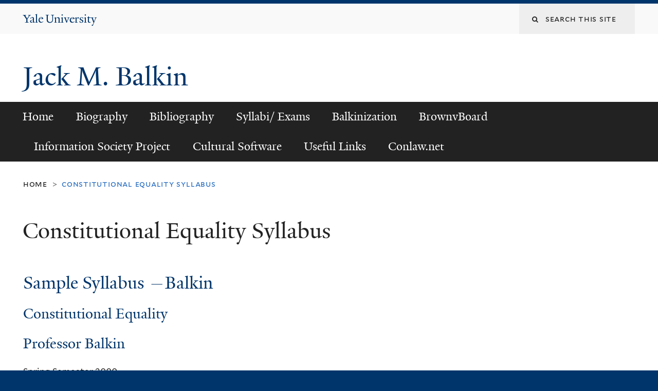

--- FILE ---
content_type: text/html; charset=utf-8
request_url: https://jackbalkin.yale.edu/constitutional-equality-syllabus
body_size: 8279
content:
<!DOCTYPE html>
<!--[if lte IE 8]>     <html lang="en" dir="ltr" class="ie8"> <![endif]-->
<!--[if gt IE 8]><!--> <html lang="en" dir="ltr" prefix="content: http://purl.org/rss/1.0/modules/content/ dc: http://purl.org/dc/terms/ foaf: http://xmlns.com/foaf/0.1/ og: http://ogp.me/ns# rdfs: http://www.w3.org/2000/01/rdf-schema# sioc: http://rdfs.org/sioc/ns# sioct: http://rdfs.org/sioc/types# skos: http://www.w3.org/2004/02/skos/core# xsd: http://www.w3.org/2001/XMLSchema#"> <!--<![endif]-->
<head>
<meta http-equiv="X-UA-Compatible" content="IE=edge">
  <!--

  GGGGGGGGGGGG      GGGGGGGGGGG               fGGGGGG
    ;GGGGG.             GGGi                     GGGG
      CGGGG:           GGG                       GGGG
       lGGGGt         GGL                        GGGG
        .GGGGC       GG:                         GGGG
          GGGGG    .GG.        ;CGGGGGGL         GGGG          .LGGGGGGGL
           GGGGG  iGG        GGG:   ,GGGG        GGGG        tGGf     ;GGGC
            LGGGGfGG        GGGG     CGGG;       GGGG       GGGL       GGGGt
             lGGGGL                  CGGG;       GGGG      CGGGCCCCCCCCCCCCC
              GGGG                   GGGG,       GGGG      GGGG
              GGGG             tCGG; CGGG,       GGGG      GGGG
              GGGG          GGGG     CGGG.       GGGG      GGGGL
              GGGG         GGGGC     CGGG.       GGGG      :GGGGC          :
             ,GGGGG.       GGGGG:  .LGGGGG,.tG   GGGG        GGGGGGt,..,fGC
        ,GGGGGGGGGGGGGGf    iGGGGGG   CGGGGC  GGGGGGGGGG       LGGGGGGGC

  -->
  <meta http-equiv="Content-Type" content="text/html; charset=utf-8" />
<meta name="Generator" content="Drupal 7 (http://drupal.org)" />
<link rel="canonical" href="/constitutional-equality-syllabus" />
<link rel="shortlink" href="/node/181" />
<link rel="shortcut icon" href="https://jackbalkin.yale.edu/sites/all/themes/yalenew_base/images/favicon.ico" type="image/vnd.microsoft.icon" />
<meta name="viewport" content="width=device-width, initial-scale=1, maximum-scale=10, minimum-scale=1, user-scalable=yes" />
  <title>Constitutional Equality Syllabus
 | Jack M. Balkin</title>
  <!--[if IEMobile]><meta http-equiv="cleartype" content="on" /><![endif]-->

    <link rel="shortcut icon" sizes="16x16 24x24 32x32 48x48 64x64" href="https://jackbalkin.yale.edu/sites/all/themes/yalenew_base/images/favicon.ico" type="image/vnd.microsoft.icon">
    <link rel="icon" sizes="228x228" href="/sites/all/themes/yalenew_base/images/touch-icon-228.png">
  <link rel="apple-touch-icon-precomposed" sizes="228x228" href="/sites/all/themes/yalenew_base/images/touch-icon-228.png">

  <link type="text/css" rel="stylesheet" href="https://jackbalkin.yale.edu/sites/default/files/css/css_xE-rWrJf-fncB6ztZfd2huxqgxu4WO-qwma6Xer30m4.css" media="all" />
<link type="text/css" rel="stylesheet" href="https://jackbalkin.yale.edu/sites/default/files/css/css_Pom4wGAzS3jaM9pQc-jho03hH8io-PfDtvNGOLlhxME.css" media="all" />
<link type="text/css" rel="stylesheet" href="https://jackbalkin.yale.edu/sites/default/files/css/css_ZltiGQXJjSjYhCNkvdTNNRyGqgjlDvEvVAz7BxFLJzg.css" media="all" />
<link type="text/css" rel="stylesheet" href="//maxcdn.bootstrapcdn.com/font-awesome/4.7.0/css/font-awesome.min.css" media="all" />
<link type="text/css" rel="stylesheet" href="https://jackbalkin.yale.edu/sites/default/files/css/css_23femIzTzcX8BPDfKAUngfSZzI32XhN9UBXoh18kZW0.css" media="all" />

<!--[if (lt IE 9)&(!IEMobile)]>
<link type="text/css" rel="stylesheet" href="https://jackbalkin.yale.edu/sites/default/files/css/css_nBvgsRGFO8eRuGybs3zqi1R0F_76QazEf5KpSL9kQhA.css" media="all" />
<![endif]-->

<!--[if gte IE 9]><!-->
<link type="text/css" rel="stylesheet" href="https://jackbalkin.yale.edu/sites/default/files/css/css_059BxwQdO3W6gC_prw0ohrQj1fWv8MiFJkqt4YP0qJk.css" media="all" />
<!--<![endif]-->
  <script type="text/javascript" src="https://jackbalkin.yale.edu/sites/all/libraries/respondjs/respond.min.js?rx8g3q"></script>
<script type="text/javascript">
<!--//--><![CDATA[//><!--
document.cookie = 'adaptive_image=' + Math.max(screen.width, screen.height) + '; path=/';
//--><!]]>
</script>
<script type="text/javascript" src="//ajax.googleapis.com/ajax/libs/jquery/1.8.3/jquery.min.js"></script>
<script type="text/javascript">
<!--//--><![CDATA[//><!--
window.jQuery || document.write("<script src='/sites/all/modules/contrib/jquery_update/replace/jquery/1.8/jquery.min.js'>\x3C/script>")
//--><!]]>
</script>
<script type="text/javascript" src="https://jackbalkin.yale.edu/sites/default/files/js/js_Hfha9RCTNm8mqMDLXriIsKGMaghzs4ZaqJPLj2esi7s.js"></script>
<script type="text/javascript" src="https://jackbalkin.yale.edu/sites/default/files/js/js_onbE0n0cQY6KTDQtHO_E27UBymFC-RuqypZZ6Zxez-o.js"></script>
<script type="text/javascript" src="https://jackbalkin.yale.edu/sites/default/files/js/js_P3x3MF1Y9L7Y5n_hK73ps3H4hvQvxYpv1mtnjn29Vfs.js"></script>
<script type="text/javascript" src="https://jackbalkin.yale.edu/sites/default/files/js/js_UNPtX_ZGxcpSkJyp8ls50mHCG5a_tcqRFqN4KjkfLso.js"></script>
<script type="text/javascript">
<!--//--><![CDATA[//><!--
jQuery.extend(Drupal.settings, {"basePath":"\/","pathPrefix":"","setHasJsCookie":0,"ajaxPageState":{"theme":"yalenew_wide","theme_token":"sgMAIeCHfitOY9W8n3PhKx-fXdtLY2CBpMYkAFlezjc","js":{"0":1,"sites\/all\/themes\/yalenew_base\/js\/jcaption.min.js":1,"sites\/all\/libraries\/respondjs\/respond.min.js":1,"1":1,"\/\/ajax.googleapis.com\/ajax\/libs\/jquery\/1.8.3\/jquery.min.js":1,"2":1,"misc\/jquery-extend-3.4.0.js":1,"misc\/jquery-html-prefilter-3.5.0-backport.js":1,"misc\/jquery.once.js":1,"misc\/drupal.js":1,"misc\/form-single-submit.js":1,"sites\/all\/libraries\/superfish\/sfsmallscreen.js":1,"sites\/all\/libraries\/colorbox\/jquery.colorbox-min.js":1,"sites\/all\/modules\/contrib\/colorbox\/js\/colorbox.js":1,"sites\/all\/modules\/contrib\/jscrollpane\/js\/jquery.jscrollpane.min.js":1,"sites\/all\/modules\/contrib\/jscrollpane\/js\/jquery.mousewheel.js":1,"sites\/all\/modules\/contrib\/jscrollpane\/js\/script.js":1,"sites\/all\/modules\/contrib\/custom_search\/js\/custom_search.js":1,"sites\/all\/themes\/omega\/omega\/js\/jquery.formalize.js":1,"sites\/all\/themes\/omega\/omega\/js\/omega-mediaqueries.js":1,"sites\/all\/themes\/yalenew_base\/js\/modernizr.min.js":1,"sites\/all\/themes\/yalenew_base\/js\/jquery.fitted.js":1,"sites\/all\/themes\/yalenew_base\/js\/appendAround.min.js":1,"sites\/all\/themes\/yalenew_base\/js\/scripts.js":1},"css":{"modules\/system\/system.base.css":1,"modules\/system\/system.menus.css":1,"modules\/system\/system.messages.css":1,"modules\/system\/system.theme.css":1,"sites\/all\/modules\/contrib\/adaptive_image\/css\/adaptive-image.css":1,"sites\/all\/modules\/contrib\/calendar\/css\/calendar_multiday.css":1,"modules\/comment\/comment.css":1,"modules\/field\/theme\/field.css":1,"modules\/node\/node.css":1,"modules\/search\/search.css":1,"modules\/user\/user.css":1,"sites\/all\/modules\/contrib\/views\/css\/views.css":1,"sites\/all\/modules\/contrib\/ckeditor\/css\/ckeditor.css":1,"sites\/all\/libraries\/colorbox\/example4\/colorbox.css":1,"sites\/all\/modules\/contrib\/ctools\/css\/ctools.css":1,"sites\/all\/modules\/contrib\/jscrollpane\/css\/jquery.jscrollpane.css":1,"sites\/all\/modules\/contrib\/typogrify\/typogrify.css":1,"sites\/all\/modules\/contrib\/custom_search\/custom_search.css":1,"sites\/all\/modules\/contrib\/ds\/layouts\/ds_2col_fluid\/ds_2col_fluid.css":1,"\/\/maxcdn.bootstrapcdn.com\/font-awesome\/4.7.0\/css\/font-awesome.min.css":1,"sites\/all\/themes\/omega\/omega\/css\/formalize.css":1,"sites\/all\/themes\/yalenew_base\/css\/globalnew.css":1,"public:\/\/css_injector\/css_injector_3.css":1,"public:\/\/css_injector\/css_injector_6.css":1,"ie::wide::sites\/all\/themes\/yalenew_base\/css\/grid\/yalenew_default\/wide\/yalenew-default-wide-12.css":1,"sites\/all\/themes\/yalenew_base\/css\/grid\/yalenew_default\/fluid\/yalenew-default-fluid-12.css":1,"sites\/all\/themes\/yalenew_base\/css\/grid\/yalenew_default\/narrow\/yalenew-default-narrow-12.css":1,"sites\/all\/themes\/yalenew_base\/css\/grid\/yalenew_default\/wide\/yalenew-default-wide-12.css":1}},"colorbox":{"opacity":"0.85","current":"{current} of {total}","previous":"\u00ab Prev","next":"Next \u00bb","close":"Close","maxWidth":"98%","maxHeight":"98%","fixed":true,"mobiledetect":true,"mobiledevicewidth":"480px","specificPagesDefaultValue":"admin*\nimagebrowser*\nimg_assist*\nimce*\nnode\/add\/*\nnode\/*\/edit\nprint\/*\nprintpdf\/*\nsystem\/ajax\nsystem\/ajax\/*"},"jScrollPane":{"class":".scroll-pane"},"custom_search":{"form_target":"_self","solr":0},"urlIsAjaxTrusted":{"\/constitutional-equality-syllabus":true},"omega":{"layouts":{"primary":"wide","order":["fluid","narrow","wide"],"queries":{"fluid":"all and (max-width: 739px)","narrow":"all and (min-width: 740px) and (max-width: 1024px)","wide":"all and (min-width: 1025px)"}}}});
//--><!]]>
</script>

</head>
<body class="html not-front not-logged-in page-node page-node- page-node-181 node-type-page yalenew-wide context-constitutional-equality-syllabus no-sidebars nav-carbon block-carbon nav-serif block-font-serif block-outline">
  <aside role='complementary' id="skip-link" aria-label="Skip to main content">
    <a href="#main-content" class="element-invisible element-focusable">Skip to main content</a>
  </aside>
  <div class="region region-page-top" id="region-page-top">
  <div class="region-inner region-page-top-inner">
      </div>
</div>
  <div class="page clearfix" id="page">
      <header id="section-header" class="section section-header" role="banner">
  <div id="zone-topper-wrapper" class="zone-wrapper zone-topper-wrapper clearfix">  <div id="zone-topper" class="zone zone-topper clearfix container-12">
    <div  class="grid-3 region region-topper-first" id="region-topper-first">
  <div class="region-inner region-topper-first-inner">
      <div class="topper-logo"><a href="http://www.yale.edu" class="y-icons y-yale y-univ"><span class="element-invisible">Yale University</span></a>
      </div>

	 <div id="moved-main-nav-wrapper">
                <button aria-expanded="false" id="nav-ready" class="nav-ready"><span class="element-invisible">Open Main Navigation</span></button>
                <div id="moved-main-nav" class="moved-main-nav" data-set="append-main-nav"></div>
                <button aria-expanded="true" id="nav-close" class="nav-close nav-hidden"><span class="element-invisible">Close Main Navigation</span></button>
        </div>

  </div>
</div>
<div class="grid-9 region region-topper-second" id="region-topper-second">
  <div class="region-inner region-topper-second-inner">
    <div class="block block-search block-form block-search-form odd block-without-title" id="block-search-form">
  <div class="block-inner clearfix">
            
    <div class="content clearfix">
      <form class="search-form" role="search" aria-label="Site Search" action="/constitutional-equality-syllabus" method="post" id="search-block-form" accept-charset="UTF-8"><div><div class="container-inline">
  <div class="form-item form-type-textfield form-item-search-block-form">
  <label for="edit-search-block-form--2"><i class="fa fa-search"></i> </label>
 <input title="Enter the terms you wish to search for." class="custom-search-box form-text" placeholder="Search this site" type="text" id="edit-search-block-form--2" name="search_block_form" value="" size="15" maxlength="128" />
</div>
<div class="form-actions form-wrapper" id="edit-actions"><input style="display:none;" type="submit" id="edit-submit" name="op" value="" class="form-submit" /></div><input type="hidden" name="form_build_id" value="form-I640L20LAcx9R9KRrBGgIO7ntCbnqypY69WESA7n9_4" />
<input type="hidden" name="form_id" value="search_block_form" />
</div>
</div></form>    </div>
  </div>
</div>
  </div>
</div>
  </div>
</div><div id="zone-branding-wrapper" class="zone-wrapper zone-branding-wrapper clearfix">  <div id="zone-branding" class="zone zone-branding clearfix container-12">
    <div class="grid-10 region region-branding" id="region-branding">
  <div class="region-inner region-branding-inner">
        <div class="branding-data clearfix">
                                                  <h2 class="site-name"><a href="/" title="Home">Jack M. Balkin
</a></h2>
                                  </div>
          </div>
</div>
  </div>
</div></header>
  
      <main  id="section-content" class="section section-content" role="main">
  <div id="section-content-inner">
    

<div id="zone-menu-wrapper" class="zone-wrapper zone-menu-wrapper clearfix yale-wide-menu">  <div id="zone-menu" class="zone zone-menu clearfix container-12">

<div id="original-main-nav-wrapper">
  <div id="original-main-nav" data-set="append-main-nav">
    <div id="main-nav">

    <div class="grid-12 region region-menu" id="region-menu">
  <div class="region-inner region-menu-inner">
    <nav id="main-menu-navigation" role="navigation" aria-label="Main Menu" class="navigation">
                  <div class="block block-system block-menu block-main-menu block-system-main-menu odd block-without-title" id="block-system-main-menu">
  <div class="block-inner clearfix">
            
    <div class="content clearfix">
      <ul class="menu"><li class="first leaf menu-home"><a href="/">Home</a></li>
<li class="leaf menu-biography"><a href="/biography">Biography</a></li>
<li class="collapsed menu-bibliography"><a href="/books">Bibliography</a></li>
<li class="collapsed menu-syllabi/-exams"><a href="/current-syllabi">Syllabi/ Exams</a></li>
<li class="leaf menu-balkinization"><a href="http://balkin.blogspot.com/" target="_blank">Balkinization</a></li>
<li class="collapsed menu-brownvboard"><a href="/brownvboard">BrownvBoard</a></li>
<li class="leaf menu-information-society-project"><a href="http://isp.yale.edu/">Information Society Project</a></li>
<li class="leaf menu-cultural-software"><a href="/cultural-software-theory-ideology-0">Cultural Software</a></li>
<li class="collapsed menu-useful-links"><a href="/useful-links">Useful Links</a></li>
<li class="last collapsed menu-conlaw.net"><a href="/conlawnet">Conlaw.net</a></li>
</ul>    </div>
  </div>
</div>
    </nav>
  </div>
</div>

    </div>
  </div>
</div>

  </div>
</div>
<div id="zone-content-wrapper" class="zone-wrapper zone-content-wrapper clearfix">  <div id="zone-content" class="zone zone-content clearfix container-12">
          <div id="breadcrumb" class="grid-12"><nav class="breadcrumb" role="navigation" aria-label="You are here"><a href="/">Home</a><span class="tic"> > </span>Constitutional Equality Syllabus</nav></div>
    
    <div id="moved-sidenav-wrapper" class="moved-sidenav-wrapper grid-12">
       <div id="moved-sidenav" class="moved-sidenav" data-set="append-sidenav"></div>
    </div>

        <div class="grid-12 region region-content" id="region-content">
  <div class="region-inner region-content-inner">
    <a id="main-content" tabindex="-1"></a>
                <h1 class="title" id="page-title">Constitutional Equality Syllabus
</h1>
                        <div class="block block-system block-main block-system-main odd block-without-title" id="block-system-main">
  <div class="block-inner clearfix">
            
    <div class="content clearfix">
      <div  about="/constitutional-equality-syllabus" typeof="foaf:Document" id="node-page-181" class="ds-2col-fluid node node-page view-mode-full node-published node-not-promoted node-not-sticky author-11 odd clearfix group-one-column clearfix">

  
      <div class="group-left">
      <div class="field field-name-body field-type-text-with-summary field-label-hidden"><div class="field-items"><div class="field-item even" property="content:encoded"><p></p>
<h2>Sample Syllabus —Balkin</h2>

<h3>Constitutional Equality</h3>
<h3>Professor Balkin
</h3><p>Spring Semester 2000
</p><h3>Syllabus</h3>
<p>Unless otherwise noted, all page references are to Brest, Levinson, Balkin and Amar, Processes of Constitutional Decisionmaking (4th ed. 2000). Readings in the Supplemental Materials are designated as “Supp.”</p>
<h3>1. Equality and Status Hierarchies</h3>
<ul>
<li>
<p>Loving v. Virginia and Notes, pp. 801-810</p>
</li>
<li>Baehr v. Lewin and Notes, pp. 1313-1323</li>
<li>Baker v. State, Supp., pp. 1-39B</li>
</ul>
<h3>2. Citizenship</h3>
<ul>
<li>
<p>Dred Scott v. Sandford, pp. 182-207</p>
</li>
<li>Frederick Douglass, Glasgow Address, pp. 207-211</li>
<li>The Insular Cases, pp. 297-309</li>
<li>Reynolds v. United States, pp. 309-314</li>
<li>The Chinese Exclusion Cases, pp. 40-43</li>
<li>Note: Native Americans and the American Political Community, pp. 117-121</li>
<li>Note, the Fourteenth Amendement, Birthright Citizenship, and American Indians, pp. 255-258</li>
</ul>
<h3>3. Civil, Political, and Social Equality</h3>
<ul>
<li>
<p>The Thirteenth, Fourteenth and Fifteenth Amendments, pp. li-lii</p>
</li>
<li>The History of the Fourteenth Amendment, pp. 241-255</li>
<li>Strauder v. West Virginia, pp. 259-265</li>
<li>Plessy v. Ferguson and Notes, pp. 270-285</li>
<li>The Civil Rights Cases and Notes, pp. 285-296</li>
</ul>
<h3>4. The First Wave of American Feminism</h3>
<ul>
<li>
<p>Women&#8217;s Rights in the Antebellum Era, pp. 121-125</p>
</li>
<li>The New Departure and Minor v. Happersett, pp. 265-270</li>
<li>Bradwell v. Illinois, pp. 330-332</li>
<li>The Ninteenth Amendment, pp. 390-392, liii</li>
<li>Note: Are there substantive limits to constitutional amendment, pp. 397-399</li>
<li>Note on the Violence Against Women Act, Supp., pp. 399A-399E</li>
</ul>
<h3>5. What Brown Should Have Said</h3>
<ul>
<li>
<p>Brown v. Board of Education and Notes, pp. 737-754, 759-769</p>
</li>
<li>Opinions rewriting Brown v. Board of Education, Supp., pp. 401-501</li>
<li>Missouri v. Jenkins (opinion of Thomas, J.) and Notes, pp. 790-794</li>
<li>Note: Toward “Separate But Truly Equal”?, p. 800</li>
<li>San Antonio Ind. School District v. Rodriguez, pp. 1541-1560</li>
</ul>
<h3>6. What is “Race”?</h3>
<ul>
<li>
<p>What Justifies the Suspect Classification Standard, pp. 824-831</p>
</li>
<li>Hernandez v. Texas and Notes, pp. 831-835</li>
<li>The Social and Legal Construction of Race, 835-841</li>
<li>Note: Custody, Adoption, and Race, pp. 841-846</li>
<li>Korematsu v. United States, pp. 810-822</li>
<li>Note on Discrimination against Asian-Americans and the Black/White Paradigm, pp. 823-824</li>
</ul>
<h3>7. What is Discrimination “Based On” Race?</h3>
<ul>
<li>
<p>Griggs v. Duke Power and Notes, pp. 849-851</p>
</li>
<li>Washington v. Davis and Notes, pp. 851-860</li>
<li>Commentaries on the Intent Standard, pp. 860-867</li>
<li>The Arlington Heights Factors and Notes, pp. 867-870</li>
<li>United States v. Clary and Notes, pp. 873-876</li>
<li>McClesky v. Kemp and Notes, pp. 884-892</li>
<li>Note: Racial Profiling and the Equal Protection Clause, pp. 892-894</li>
<li>Hunter v. Erickson and Notes, pp. 894-898</li>
</ul>
<h3>8. Affirmative Action</h3>
<ul>
<li>
<p>Note: Affirmative Action and Original Intention, pp. 967-973</p>
</li>
<li>City of Richmond v. Croson, pp. 927-953</li>
<li>Adarand Constructors v. Pena, pp. 953-967</li>
<li>Hopwood v. State of Texas, pp. 973-978</li>
<li>Note: Are American Indians a “Race” for Affirmative Action Purposes?, pp. 978-982</li>
<li>Regents of the University of California v. Bakke, 898-920 (review)</li>
</ul>
<h3>9. The Second Wave of Feminism</h3>
<ul>
<li>
<p>Evolution of the Intermediate Standard, pp. 985-988</p>
</li>
<li>Note: The Equal Rights Amendment, pp. 994-996</li>
<li>What Justifies Special Scrutiny, etc., pp. 996-1007</li>
<li>United States v. Virginia (The VMI Case) and Notes, pp. 1025-1044</li>
<li>Mississippi University for Women v. Hogan and Notes, pp. 1044-1050</li>
<li>Garrett v. Board of Education and Notes, pp. 1050-1053</li>
</ul>
<h3>10. Status Enforcement and “Neutrality”</h3>
<ul>
<li>
<p>Women in the Military, pp. 1104-1113</p>
</li>
<li>Note: Domestic Violence and the Equal Protection Clause, pp. 1060-1065</li>
<li>Personell Administrator of Massachusetts v. Feeney and Notes, pp. 1053-1060</li>
<li>Geduldig v. Aiello and Notes, pp. 1065-1068</li>
<li>The Feminist Legal Debate about Pregnancy and Equality, pp. 1073-1078</li>
<li>Notes and Michael M. v. Superior Court of California, pp. 1088-1104</li>
</ul>
<h3>11. Abortion and Equality</h3>
<ul>
<li>
<p>Introduction to Roe v. Wade, pp. 1172</p>
</li>
<li>Was Roe a Political Mistake, pp. 1188-1190</li>
<li>Abortion and The Equal Protection Clause, pp. 1190-1199</li>
<li>Roe v. Wade and Notes, pp. 1172-1188 (review)</li>
<li>Planned Parenthood of Southeastern Pennsylvania v. Casey and Notes, pp. 1202-1242 (review)</li>
</ul>
<h3>12. Sexual Orientation</h3>
<ul>
<li>
<p>Bowers v. Hardwick and Notes, pp. 1242-1259</p>
</li>
<li>Romer v. Evans and Notes, pp. 1259-1275</li>
<li>Watkins v. United States Army and Notes, pp. 1275-1297</li>
<li>Note: Gays in the Military and the Don&#8217;t Ask Don&#8217;t Tell Policy, pp. 1297-1300</li>
<li>Thomasson v. Perry and Notes, pp. 1300-1313</li>
</ul>
</div></div></div>    </div>
  
  
</div>

    </div>
  </div>
</div>
      </div>
</div>
  </div>
</div>  </div>
</main>
  
      <footer id="section-footer" class="section section-footer" role="contentinfo">
  <div id="zone-footer-wrapper" class="zone-wrapper zone-footer-wrapper clearfix">  <div id="zone-footer" class="zone zone-footer clearfix container-12">
    <div  class="grid-2 region region-footer-first" id="region-footer-first">
  <div  class="region-inner region-footer-first-inner">
    <div class="footer-logo"><a href="http://www.yale.edu" class="y-icons y-yale y-mark"><span class="element-invisible">Yale</span></a></div>
  </div>
</div>
<div  class="grid-6 region region-footer-second" id="region-footer-second">
  <div class="region-inner region-footer-second-inner">
    <p class="copyright spacer">
      <a href="https://usability.yale.edu/web-accessibility/accessibility-yale">Accessibility at Yale</a> &middot;
      <a href="http://www.yale.edu/privacy-policy">Privacy policy</a> <br>
      Copyright &copy; 2026 Yale University &middot; All rights reserved
    </p>
      </div>
</div>
<div class="grid-4 region region-footer-third" id="region-footer-third">
  <div class="region-inner region-footer-third-inner">
    <div class="block block-menu sharing block-menu-social-buttons block-menu-menu-social-buttons odd block-without-title" id="block-menu-menu-social-buttons">
  <div class="block-inner clearfix">
            
    <div class="content clearfix">
      <ul class="menu"><li class="first leaf menu-facebook"><a href="https://www.facebook.com/YaleUniversity" class="fa fa-facebook-square"><span>Facebook</span></a></li>
<li class="leaf menu-twitter"><a href="http://www.twitter.com/yale" class="fa fa-twitter"><span>Twitter</span></a></li>
<li class="leaf menu-itunes"><a href="http://itunes.yale.edu" class="fa fa-apple"><span>iTunes</span></a></li>
<li class="leaf menu-youtube"><a href="http://www.youtube.com/yale" class="fa fa-youtube-play"><span>YouTube</span></a></li>
<li class="leaf menu-sina-weibo"><a href="http://weibo.com/yaleuniversity" class="fa fa-weibo"><span>Sina Weibo</span></a></li>
<li class="last leaf menu-tumblr"><a href="http://yaleuniversity.tumblr.com" class="fa fa-tumblr-square"><span>Tumblr</span></a></li>
</ul>    </div>
  </div>
</div>
  </div>
</div>
  </div>
</div></footer>
  </div>
  <div class="region region-page-bottom" id="region-page-bottom">
  <div class="region-inner region-page-bottom-inner">
      </div>
</div>
<script type="text/javascript">
<!--//--><![CDATA[//><!--

      (function() {
      var sz = document.createElement('script'); sz.type = 'text/javascript'; sz.async = true;
      sz.src = '//siteimproveanalytics.com/js/siteanalyze_66356571.js';
      var s = document.getElementsByTagName('script')[0]; s.parentNode.insertBefore(sz, s);
      })();
      
//--><!]]>
</script>
<script type="text/javascript" src="https://jackbalkin.yale.edu/sites/default/files/js/js_JMVekk522eOkII71K9F5yD4Su-iRqPdTR_-LxjPAtMk.js"></script>
</body>
</html>
